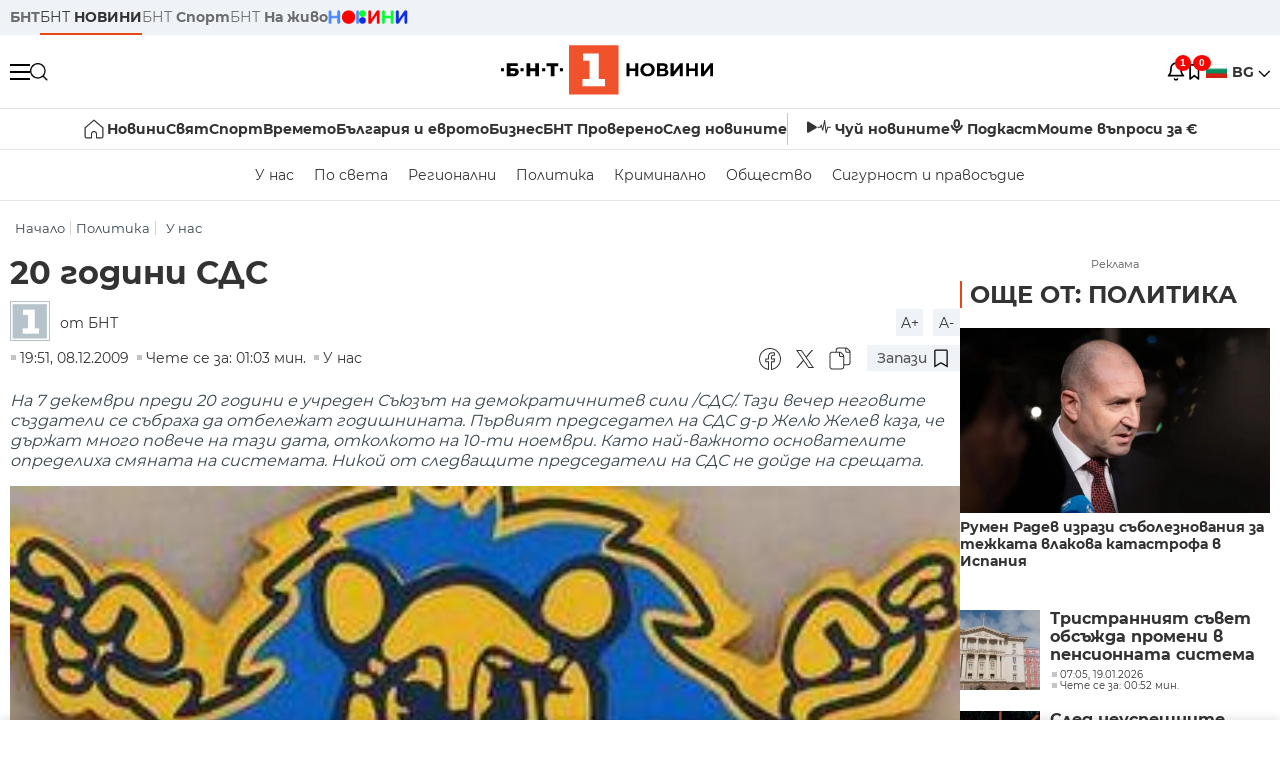

--- FILE ---
content_type: text/html; charset=UTF-8
request_url: https://bntnews.bg/bg/a/19217-20_godini_sds
body_size: 18775
content:
<!DOCTYPE html>
<html lang="bg">

    <meta charset="utf-8">
<meta http-equiv="X-UA-Compatible" content="IE=edge,chrome=1">

<title>20 години СДС - По света и у нас - БНТ Новини</title>
<meta content="На 7 декември преди 20 години е учреден Съюзът на демократичнитев сили /СДС/. Тази вечер неговите създатели се събраха да отбележат годишнината. Първи..." name="description">
<meta content="20 години СДС - По света и у нас - БНТ Новини" property="og:title">
<meta content="На 7 декември преди 20 години е учреден Съюзът на демократичнитев сили /СДС/. Тази вечер неговите създатели се събраха да отбележат годишнината. Първи..." property="og:description">
<meta property="fb:app_id" content="136396243365731">
    <meta content="https://nws2.bnt.bg/p/1/9/19217-175533-700x390.jpg" property="og:image">
    <meta property="og:image:width" content="840" />
    <meta property="og:image:height" content="454" />

    <link rel="canonical" href="https://bntnews.bg/bg/a/19217-20_godini_sds" />
    <meta content="https://bntnews.bg/bg/a/19217-20_godini_sds" property="og:url">

    <meta property="og:type" content="article" />
    <meta property="og:site_name" content="bntnews.bg" />
        <script type="application/ld+json">
    [{"@context":"https:\/\/schema.org","@type":"NewsArticle","headline":"20 \u0433\u043e\u0434\u0438\u043d\u0438 \u0421\u0414\u0421","description":"\u041d\u0430 7 \u0434\u0435\u043a\u0435\u043c\u0432\u0440\u0438 \u043f\u0440\u0435\u0434\u0438 20 \u0433\u043e\u0434\u0438\u043d\u0438 \u0435 \u0443\u0447\u0440\u0435\u0434\u0435\u043d \u0421\u044a\u044e\u0437\u044a\u0442 \u043d\u0430 \u0434\u0435\u043c\u043e\u043a\u0440\u0430\u0442\u0438\u0447\u043d\u0438\u0442\u0435\u0432 \u0441\u0438\u043b\u0438 \/\u0421\u0414\u0421\/. \u0422\u0430\u0437\u0438 \u0432\u0435\u0447\u0435\u0440 \u043d\u0435\u0433\u043e\u0432\u0438\u0442\u0435 \u0441\u044a\u0437\u0434\u0430\u0442\u0435\u043b\u0438 \u0441\u0435 \u0441\u044a\u0431\u0440\u0430\u0445\u0430 \u0434\u0430 \u043e\u0442\u0431\u0435\u043b\u0435\u0436\u0430\u0442 \u0433\u043e\u0434\u0438\u0448\u043d\u0438\u043d\u0430\u0442\u0430. \u041f\u044a\u0440\u0432\u0438...","mainEntityOfPage":{"@type":"WebPage","@id":"https:\/\/bntnews.bg"},"image":{"@type":"ImageObject","url":"https:\/\/nws2.bnt.bg\/p\/1\/9\/19217-175533-700x390.jpg","width":1000,"height":500},"datePublished":"2009-12-08T19:51:00+02:00","dateModified":"2009-12-08T19:51:00+02:00","author":{"@type":"Person","name":"\u0411\u041d\u0422","url":"https:\/\/bntnews.bg"},"publisher":{"@type":"Organization","name":"\u041f\u043e \u0441\u0432\u0435\u0442\u0430 \u0438 \u0443 \u043d\u0430\u0441 - \u0411\u041d\u0422 \u041d\u043e\u0432\u0438\u043d\u0438","logo":{"@type":"ImageObject","url":"https:\/\/bntnews.bg\/box\/img\/BNT_black.svg","width":597,"height":218},"sameAs":["https:\/\/www.facebook.com\/novinite.bnt\/","https:\/\/twitter.com\/bnt_bg","https:\/\/www.instagram.com\/bnt_news\/"]},"isAccessibleForFree":true},{"@context":"https:\/\/schema.org","@type":"BreadcrumbList","itemListElement":[{"@type":"ListItem","position":1,"name":"\u041d\u0430\u0447\u0430\u043b\u043e","item":"https:\/\/bntnews.bg"},{"@type":"ListItem","position":2,"name":"\u041f\u043e\u043b\u0438\u0442\u0438\u043a\u0430","item":"https:\/\/bntnews.bg\/bg\/c\/bgpolitika"},{"@type":"ListItem","position":3,"name":"\u0423 \u043d\u0430\u0441","item":"https:\/\/bntnews.bg\/bg\/c\/bulgaria"}]}]
</script>
    
    
<meta name="twitter:card" content="summary">
<meta name="twitter:site" content="bntnews.bg">
<meta name="twitter:title" content="20 години СДС - По света и у нас - БНТ Новини">
<meta name="twitter:description" content="На 7 декември преди 20 години е учреден Съюзът на демократичнитев сили /СДС/. Тази вечер неговите създатели се събраха да отбележат годишнината. Първи...">
    <meta name="twitter:image" content="https://nws2.bnt.bg/p/1/9/19217-175533-700x390.jpg">





<meta name="viewport" content="width=device-width, height=device-height, initial-scale=1.0, user-scalable=0, minimum-scale=1.0, maximum-scale=1.0">



    <script type="application/ld+json">
        {
            "@context": "https://schema.org",
            "@type": "WebSite",
            "name":"БНТ Новини",
            "url": "https://bntnews.bg"
        }
    </script>




<style type="text/css">

   @font-face{font-family:Montserrat;font-style:normal;font-display: swap; font-weight:300;src:url(/box/css/fonts/montserrat-v14-latin_cyrillic-ext_cyrillic-300.eot);src:local('Montserrat Light'),local('Montserrat-Light'),url(/box/css/fonts/montserrat-v14-latin_cyrillic-ext_cyrillic-300.eot?#iefix) format('embedded-opentype'),url(/box/css/fonts/montserrat-v14-latin_cyrillic-ext_cyrillic-300.woff2) format('woff2'),url(/box/css/fonts/montserrat-v14-latin_cyrillic-ext_cyrillic-300.woff) format('woff'),url(/box/css/fonts/montserrat-v14-latin_cyrillic-ext_cyrillic-300.ttf) format('truetype'),url(/box/css/fonts/montserrat-v14-latin_cyrillic-ext_cyrillic-300.svg#Montserrat) format('svg')}@font-face{font-family:Montserrat;font-display: swap; font-style:normal;font-weight:400;src:url(/box/css/fonts/montserrat-v14-latin_cyrillic-ext_cyrillic-regular.eot);src:local('Montserrat Regular'),local('Montserrat-Regular'),url(/box/css/fonts/montserrat-v14-latin_cyrillic-ext_cyrillic-regular.eot?#iefix) format('embedded-opentype'),url(/box/css/fonts/montserrat-v14-latin_cyrillic-ext_cyrillic-regular.woff2) format('woff2'),url(/box/css/fonts/montserrat-v14-latin_cyrillic-ext_cyrillic-regular.woff) format('woff'),url(/box/css/fonts/montserrat-v14-latin_cyrillic-ext_cyrillic-regular.ttf) format('truetype'),url(/box/css/fonts/montserrat-v14-latin_cyrillic-ext_cyrillic-regular.svg#Montserrat) format('svg')}@font-face{font-family:Montserrat;font-display: swap; font-style:normal;font-weight:500;src:url(/box/css/fonts/montserrat-v14-latin_cyrillic-ext_cyrillic-500.eot);src:local('Montserrat Medium'),local('Montserrat-Medium'),url(/box/css/fonts/montserrat-v14-latin_cyrillic-ext_cyrillic-500.eot?#iefix) format('embedded-opentype'),url(/box/css/fonts/montserrat-v14-latin_cyrillic-ext_cyrillic-500.woff2) format('woff2'),url(/box/css/fonts/montserrat-v14-latin_cyrillic-ext_cyrillic-500.woff) format('woff'),url(/box/css/fonts/montserrat-v14-latin_cyrillic-ext_cyrillic-500.ttf) format('truetype'),url(/box/css/fonts/montserrat-v14-latin_cyrillic-ext_cyrillic-500.svg#Montserrat) format('svg')}@font-face{font-family:Montserrat;font-display: swap; font-style:normal;font-weight:700;src:url(/box/css/fonts/montserrat-v14-latin_cyrillic-ext_cyrillic-700.eot);src:local('Montserrat Bold'),local('Montserrat-Bold'),url(/box/css/fonts/montserrat-v14-latin_cyrillic-ext_cyrillic-700.eot?#iefix) format('embedded-opentype'),url(/box/css/fonts/montserrat-v14-latin_cyrillic-ext_cyrillic-700.woff2) format('woff2'),url(/box/css/fonts/montserrat-v14-latin_cyrillic-ext_cyrillic-700.woff) format('woff'),url(/box/css/fonts/montserrat-v14-latin_cyrillic-ext_cyrillic-700.ttf) format('truetype'),url(/box/css/fonts/montserrat-v14-latin_cyrillic-ext_cyrillic-700.svg#Montserrat) format('svg')}

</style>

<link rel="stylesheet" type='text/css' href="/box2/css//normalize.css">
<link rel="stylesheet" type='text/css' href="/box2/css//flex.css?b=1538">
<link rel="stylesheet" type='text/css' href="/box2/css//app.css?b=1538">
<link rel="stylesheet" type='text/css' href="/box2/css//app-new.css?b=1538">
<link rel="stylesheet" type='text/css' href="/box2/css//mobile.css?b=1538">
<script src="/box2/js//jquery-3.6.1.min.js"></script>

<link rel="shortcut icon" href="/favicon.ico" type="image/x-icon">
<link rel="icon" href="/favicon.ico" type="image/x-icon">
<link rel="apple-touch-icon" sizes="57x57" href="/box/img//fav/apple-icon-57x57.png">
<link rel="apple-touch-icon" sizes="60x60" href="/box/img//fav/apple-icon-60x60.png">
<link rel="apple-touch-icon" sizes="72x72" href="/box/img//fav/apple-icon-72x72.png">
<link rel="apple-touch-icon" sizes="76x76" href="/box/img//fav/apple-icon-76x76.png">
<link rel="apple-touch-icon" sizes="114x114" href="/box/img//fav/apple-icon-114x114.png">
<link rel="apple-touch-icon" sizes="120x120" href="/box/img//fav/apple-icon-120x120.png">
<link rel="apple-touch-icon" sizes="144x144" href="/box/img//fav/apple-icon-144x144.png">
<link rel="apple-touch-icon" sizes="152x152" href="/box/img//fav/apple-icon-152x152.png">
<link rel="apple-touch-icon" sizes="180x180" href="/box/img//fav/apple-icon-180x180.png">
<link rel="icon" type="image/png" sizes="192x192"  href="/box/img//fav/android-icon-192x192.png">
<link rel="icon" type="image/png" sizes="32x32" href="/box/img//fav/favicon-32x32.png">
<link rel="icon" type="image/png" sizes="96x96" href="/box/img//fav/favicon-96x96.png">
<link rel="icon" type="image/png" sizes="16x16" href="/box/img//fav/favicon-16x16.png">
<link rel="manifest" href="/box/img//fav/manifest.json">
<meta name="msapplication-TileImage" content="/ms-icon-144x144.png">
<meta name="facebook-domain-verification" content="e5jyuibgow43w4jcikwb0j66f9w398" />

    <!-- Google Tag Manager  header-->
<script>(function(w,d,s,l,i){w[l]=w[l]||[];w[l].push({'gtm.start':
new Date().getTime(),event:'gtm.js'});var f=d.getElementsByTagName(s)[0],
j=d.createElement(s),dl=l!='dataLayer'?'&l='+l:'';j.async=true;j.src=
'https://www.googletagmanager.com/gtm.js?id='+i+dl;f.parentNode.insertBefore(j,f);
})(window,document,'script','dataLayer','GTM-T68FD57');</script>
<!-- End Google Tag Manager -->

               <script async src="https://securepubads.g.doubleclick.net/tag/js/gpt.js"></script>
     <script>
     
            window.googletag = window.googletag || {cmd: []};
            googletag.cmd.push(function() {

            googletag.defineSlot('/21827094253/News.BNT.bg/news_bnt_inside_page_btf', [[1, 1], [300, 600], [160, 600], [300, 250], [250, 250]], 'div-gpt-ad-1580289678346-0').addService(googletag.pubads());
            googletag.defineSlot('/21827094253/News.BNT.bg/native_ad_newsbnt', [1, 1], 'div-gpt-ad-1591698732258-0').addService(googletag.pubads());
            googletag.defineSlot('/21827094253/News.BNT.bg/news_bnt_page_richmedia', [1, 1], 'div-gpt-ad-1580294573024-0').addService(googletag.pubads());

            var lb = googletag.sizeMapping().
            addSize([1024, 0], [[1,1],[970, 250], [970, 66], [980, 120], [728, 90]]). //desktop
            addSize([320, 0], [[1,1],[360, 100],[320, 100]]).
            addSize([0, 0], [1, 1]). //other
            build();

            var rect = googletag.sizeMapping().
            addSize([1024, 0], [[1,1], [300,600],[300,250], [336,280], [250,250], [160,600]]). //desktop
            addSize([320, 0], [[1,1], [300,250], [336,280], [250,250]]).
            addSize([0, 0], [1, 1]). //other
            build();

            var gptAdSlots = [];

            gptAdSlots[0] = googletag.defineSlot('/21827094253/News.BNT.bg/news_bnt_inside_page_leaderboard_atf', [[1, 1], [970, 250], [750, 100], [980, 120], [960, 90], [728, 90], [980, 90], [320, 50],  [930, 180], [970, 90], [300, 50], [750, 200], [970, 66], [320, 100], [750, 300], [950, 90]], 'div-gpt-ad-1580289379931-0').
            defineSizeMapping(lb).
            setCollapseEmptyDiv(true).
            addService(googletag.pubads());
            googletag.enableServices();

            gptAdSlots[1] = googletag.defineSlot('/21827094253/News.BNT.bg/news_bnt_inside_page_atf', [[300, 600], [160, 600], [1, 1], [250, 250], [336, 280], [300, 250]], 'div-gpt-ad-1617786055977-0').
            defineSizeMapping(rect).
            setCollapseEmptyDiv(true).
            addService(googletag.pubads());
            googletag.enableServices();

            googletag.pubads().enableSingleRequest();
            googletag.pubads().setCentering(true);
            googletag.pubads().collapseEmptyDivs();
            googletag.pubads().setTargeting('page', 'insidepage');

              
            googletag.enableServices();

  });
     
     </script>
    
    
    <!-- Google tag (gtag.js) -->
    <script async src="https://www.googletagmanager.com/gtag/js?id=G-V1VRKR2BY0"></script>
    <script>
      window.dataLayer = window.dataLayer || [];
      function gtag(){dataLayer.push(arguments);}
      gtag('js', new Date());

      gtag('config', 'G-V1VRKR2BY0');
    </script>
    



    
    
    

<script src="/box2/js/favorites.js?p=1538"></script>
<script src="/box2/js/react.js?p=1538"></script>

    <body>

        <div class="dim"></div>
<header>
    <div class="header-top-nd">
        <div class="container clearfix">
            <div class="header-top-nd-wrap">
                <div class="top-links-scroll">
                    <div class="left-links">
                        <a class="bold" href="https://bnt.bg/" title="БНТ" >БНТ</a>
                        <a class="active" href="https://bntnews.bg/" title="БНТ НОВИНИ" >БНТ <span class="bold">НОВИНИ</span></a>
                        <a href="https://bntnews.bg/sport" title="БНТ Спорт" >БНТ <span class="bold">Спорт</span></a>
                        <a href="https://tv.bnt.bg/" title="БНТ На живо">БНТ <span class="bold">На живо</span></a>
                                                <a href="https://bntnews.bg/kids" class="no-before kids-banner-desktop " style="opacity:1;">
                            <img src="/box2/img/kids.png" style="margin-top:10px;height:14px;opacity:1;" alt="бнт деца">
                        </a>
                        <style>
                        .kids-banner-mobile {
                          display: none;
                        }
                        @media screen and (max-width: 640px) {
                             .kids-banner-desktop {
                               display: none;
                             }
                             .kids-banner-mobile {
                               display: block;
                             }
                        }
                        </style>
                                                                                            </div>
                </div>
                <div class="right-links">
                                        <div class="langeauge-wrap-nd pointer for-mobile">
                                                    <img src="/box2/img/bg.png" class="bg-lng-icon" style="width:21px;float:left;margin-right:5px;">
                            <a href="javascript:void(0);" class="bold">BG <img class="bg-lng-icon" src="/box2/img/down.png"></a>
                        
                        <ul class="language">
                                                        <li style="height:50px;line-height:50px;">
                                <img src="/box2/img/en.jpg" style="width:21px;float:left;margin-top:18px;margin-right:5px;">
                                <a href="https://bntnews.bg/en">ENG</a>
                            </li>
                            
                            
                            <li style="height:50px;line-height:50px;">
                                <img src="/box2/img/tr.png" style="width:21px;float:left;margin-top:18px;margin-right:5px;">
                                <a href="https://bnt.bg/tr" target="_blank">TR</a>
                            </li>
                        </ul>
                    </div>
                </div>
            </div>
        </div>
    </div><!-- End header top -->

    <div class="header-middle-nd">
        <div class="container d-flex justify-content-between">
            <div class="middle-content-nd">
                <div class="left-part-nd">
                    <div class="menu-nd">
                        <button class="hamburger-btn menu-icon-nd" id="hamburger">
                          <span class="line"></span>
                          <span class="line"></span>
                          <span class="line"></span>
                        </button>
                    </div>
                    <button id="search-button" class="search left pointer"><img src="/box2/img/new-search-btn.png" width="18" height="18" alt=""></button>
                    <div class="search-clone none">&nbsp;</div>
                </div>
                <div class="middle-part-nd">
                    <a href="https://bntnews.bg/" class="logo-nd">
                        <img src="/box2/img/logo-bnt-new.svg">
                    </a>
                </div>
                <div class="right-part-nd">
                    <a class="bell" id="bell-noty" href="javascript:void(0);">
                        <div class="notification-container">
                            <!-- Bell Icon SVG -->
                            <svg class="bell-icon" xmlns="http://www.w3.org/2000/svg" viewBox="0 0 24 24" fill="none" stroke="#000000" stroke-width="2" stroke-linecap="round" stroke-linejoin="round">
                                <path d="M18 8A6 6 0 0 0 6 8c0 7-3 9-3 9h18s-3-2-3-9"></path>
                                <path d="M13.73 21a2 2 0 0 1-3.46 0"></path>
                            </svg>

                            <!-- X Icon SVG (thin) -->
                            <svg class="x-icon" xmlns="http://www.w3.org/2000/svg" viewBox="0 0 24 24" fill="none" stroke="#000000" stroke-width="1" stroke-linecap="round" stroke-linejoin="round">
                                <line x1="19" y1="5" x2="5" y2="19"></line>
                                <line x1="5" y1="5" x2="19" y2="19"></line>
                            </svg>

                            <!-- Notification Badge with Count -->
                            <div class="notification-badge">1</div>
                        </div>
                    </a>



                    <a class="marks" id="bookmark-noty" href="javascript:void(0);">
                        <div id="fv-bookmark-noty" class="bookmark-container">
                            <!-- Bookmark Icon SVG -->
                            <svg class="bookmark-icon" xmlns="http://www.w3.org/2000/svg" viewBox="0 0 24 24" fill="none" stroke="#000000" stroke-width="2" stroke-linecap="round" stroke-linejoin="round">
                                <path d="M5 4 V21 L10 17 L15 21 V4 Z"></path>
                            </svg>

                            <!-- X Icon SVG (thin) -->
                            <svg class="x-icon" xmlns="http://www.w3.org/2000/svg" viewBox="0 0 24 24" fill="none" stroke="#000000" stroke-width="1" stroke-linecap="round" stroke-linejoin="round">
                                <line x1="19" y1="5" x2="5" y2="19"></line>
                                <line x1="5" y1="5" x2="19" y2="19"></line>
                            </svg>

                            <!-- Optional: Notification Badge with Count -->
                            <div class="notification-badge fv-notification-badge"></div>
                        </div>
                    </a>

                                        <div class="langeauge-wrap-nd pointer for-desktop">
                                                    <img src="/box2/img/bg.png" style="width:21px;float:left;margin-right:5px;">
                            <a href="javascript:void(0);" class="bold">BG <img src="/box2/img/down.png"></a>
                        
                        <ul class="language">
                                                        <li style="height:50px;line-height:50px;">
                                <img src="/box2/img/en.jpg" style="width:21px;float:left;margin-top:18px;margin-right:5px;">
                                <a href="https://bntnews.bg/en">ENG</a>
                            </li>
                            
                            
                            <li style="height:50px;line-height:50px;">
                                <img src="/box2/img/tr.png" style="width:21px;float:left;margin-top:18px;margin-right:5px;">
                                <a href="https://bnt.bg/tr" target="_blank">TR</a>
                            </li>
                        </ul>
                    </div>
                </div>

            </div><!-- End container -->

        </div>

        
    </div><!-- End header middle -->

    <div class="header-bottom-nd">
    <div class="container clearfix">
      <div class="scroll-mobile">
          <div class="top-nav-nd">
                            
                                          <a href="https://bntnews.bg" title="Начало" class="nav-link-nd flex justify-center align-center" style="display:flex;">
                            <img src="/box2/img/home.svg" style="margin-right:3px;" width="20" alt="Начало">
                        </a>
                  
                                
                                        <a href="https://bntnews.bg" title="Новини" class="nav-link-nd">Новини</a>
                  
                                
                                        <a href="https://bntnews.bg/bg/c/po-sveta" title="Свят" class="nav-link-nd">Свят</a>
                  
                                
                                        <a href="https://bntnews.bg/sport" title="Спорт" class="nav-link-nd">Спорт</a>
                  
                                        <a href="https://bntnews.bg/kids" title="Спорт" class="nav-link-nd kids-banner-mobile ">
                          <img src="/box2/img/kids.png" style="margin-top:10px;height:12px;opacity:1;" alt="бнт деца">
                      </a>
                                
                                        <a href="https://bntnews.bg/vremeto-141cat.html" title="Времето" class="nav-link-nd">Времето</a>
                  
                                
                                        <a href="https://bntnews.bg/balgariya-i-evroto-450cat.html" title="България и еврото" class="nav-link-nd">България и еврото</a>
                  
                                
                                        <a href="https://bntnews.bg/ikonomika-435cat.html" title="Бизнес" class="nav-link-nd">Бизнес</a>
                  
                                
                                        <a href="https://bntnews.bg/provereno" title="БНТ Проверено" class="nav-link-nd">БНТ Проверено</a>
                  
                                
                                        <a href="https://bntnews.bg/bg/c/sled-novinite" title="След новините" class="nav-link-nd">След новините</a>
                  
                                
                                <a href="https://bntnews.bg/listen" class="nav-link-nd listen"><img src="/box2/img/listen.svg">Чуй новините</a>
              
              <a href="https://www.youtube.com/@BNT1/podcasts" target="_blank" class="nav-link-nd podkast"><img src="/box2/img/podcast.svg">Подкаст</a>

              <a href="https://bntnews.bg/me/euro" class="nav-link-nd podkast">Моите въпроси за €</a>
          </div>
      </div>
    </div>
</div><!-- End header bottom -->
<div class="header-nav-nd" style="">
    <div class="container clearfix">
        <div class="scroll-mobile">
          <div class="bottom-nav-nd">
                                                                                <a href="https://bntnews.bg/bg/c/bulgaria" title="У нас" class="bott-nav-nd">У нас</a>
                                                                                        <a href="https://bntnews.bg/bg/c/po-sveta" title="По света" class="bott-nav-nd">По света</a>
                                                                                        <a href="https://bntnews.bg/bg/z" title="Регионални" class="bott-nav-nd">Регионални</a>
                                                                                        <a href="https://bntnews.bg/bg/c/bgpolitika" title="Политика" class="bott-nav-nd">Политика</a>
                                                                                        <a href="https://bntnews.bg/kriminalno-121cat.html" title="Криминално" class="bott-nav-nd">Криминално</a>
                                                                                        <a href="https://bntnews.bg/bg/c/obshtestvo-15" title="Общество" class="bott-nav-nd">Общество</a>
                                                                                        <a href="https://bntnews.bg/bg/c/bgsigurnost" title="Сигурност и правосъдие" class="bott-nav-nd">Сигурност и правосъдие</a>
                                                                </div>
        </div>
    </div>
</div>


    <div class="mobile-nav">
    <div class="main-nav">

        <div class="left flex items-center w100">
            <div class="search-wrap flex-1 left">
                <form action="https://bntnews.bg/search" method="get">
                   <input id="search_input" type="text" name="q" />
                   <button type="submit"><img src="/box2/img/search_w.svg" width="16" alt=""></button>
                </form>
            </div>

        </div>

        <div class="nav-links-holder">
            <a href="https://bntnews.bg/" title="начало"><img src="/box2/img/home.svg" style="margin-right:10px;" width="20" alt=""> начало</a>
                                                                                                                            <a href="https://bntnews.bg" title="Новини" class="nav-link-nd">Новини</a>
                                                                                                                                <a href="https://bntnews.bg/bg/c/po-sveta" title="Свят" class="nav-link-nd">Свят</a>
                                                                                                                                <a href="https://bntnews.bg/sport" title="Спорт" class="nav-link-nd">Спорт</a>
                                                                <a href="https://bntnews.bg/kids" title="Спорт" class="nav-link-nd ">
                            <img src="/box2/img/kids.png" style="margin-top:10px;height:12px;opacity:1;" alt="бнт деца">
                        </a>
                                                                                                            <a href="https://bntnews.bg/vremeto-141cat.html" title="Времето" class="nav-link-nd">Времето</a>
                                                                                                                                <a href="https://bntnews.bg/balgariya-i-evroto-450cat.html" title="България и еврото" class="nav-link-nd">България и еврото</a>
                                                                                                                                <a href="https://bntnews.bg/ikonomika-435cat.html" title="Бизнес" class="nav-link-nd">Бизнес</a>
                                                                                                                                <a href="https://bntnews.bg/provereno" title="БНТ Проверено" class="nav-link-nd">БНТ Проверено</a>
                                                                                                                                <a href="https://bntnews.bg/bg/c/sled-novinite" title="След новините" class="nav-link-nd">След новините</a>
                                                                                                                    <a href="https://bntnews.bg/bg/c/bulgaria" title="У нас" class="nav-link-nd">У нас</a>
                                                                <a href="https://bntnews.bg/bg/c/po-sveta" title="По света" class="nav-link-nd">По света</a>
                                                                <a href="https://bntnews.bg/bg/z" title="Регионални" class="nav-link-nd">Регионални</a>
                                                                <a href="https://bntnews.bg/bg/c/bgpolitika" title="Политика" class="nav-link-nd">Политика</a>
                                                                <a href="https://bntnews.bg/kriminalno-121cat.html" title="Криминално" class="nav-link-nd">Криминално</a>
                                                                <a href="https://bntnews.bg/bg/c/obshtestvo-15" title="Общество" class="nav-link-nd">Общество</a>
                                                                <a href="https://bntnews.bg/bg/c/bgsigurnost" title="Сигурност и правосъдие" class="nav-link-nd">Сигурност и правосъдие</a>
                                        <a href="https://bntnews.bg/listen" class="" title="Чуй новините"><img src="/box2/img/listen.svg" style="margin-right:10px;" width="24" alt=""> Чуй новините</a>
            <a href="https://www.youtube.com/@BNT1/podcasts" target="_blank" title="Подкаст"><img src="/box2/img/podcast.svg" style="margin-right:10px;" width="18" alt=""> Подкаст</a>
        </div><!-- End nav links holder -->

    </div><!-- End main nav -->

    
</div><!-- End mobile nav -->


    <div class="noty-nav">
        <div class="flex" style="margin-bottom:30px;">
            <h2 class="section-title flex-1 left w100" style="width:auto;">
                <span>
                    ИЗВЕСТИЯ
                </span>
            </h2>

            <a href="https://bntnews.bg/personal" class="more-button flex flex-1 items-center justify-center" style="background: #f0532c;padding-left:0px;min-width: 130px;margin-bottom:0px;max-width: 180px;text-transform: uppercase;height: 30px;line-height: 30px;">
                <span style="max-width:15px;margin-top:10px;margin-right:10px;">
                    <!-- Bell Icon SVG -->
                    <svg class="bell-icon-small" xmlns="http://www.w3.org/2000/svg" viewBox="0 0 24 24" fill="none" stroke="#ffffff" stroke-width="2" stroke-linecap="round" stroke-linejoin="round">
                        <path d="M18 8A6 6 0 0 0 6 8c0 7-3 9-3 9h18s-3-2-3-9"></path>
                        <path d="M13.73 21a2 2 0 0 1-3.46 0"></path>
                    </svg>

                </span>
                <span>
                    Моите новини
                </span>
            </a>
                    </div>

        <div class="news-boxes">
                            <div class="news-box-nd">
                    <a href="https://bntnews.bg/news/vlakova-katastrofa-v-ispaniya-zaginali-sa-pone-21-dushi-ranenite-sa-okolo-100-1374729news.html" class="img-nd"><img src="https://bntnews.bg/f/news/b/1374/44d4e782a6b82dc7efdcc38bf654cbfc.webp"></a>
                    <div class="txt-nd">
                        <a href="https://bntnews.bg/news/vlakova-katastrofa-v-ispaniya-zaginali-sa-pone-21-dushi-ranenite-sa-okolo-100-1374729news.html" class="title-nd">Влакова катастрофа в Испания: Загинали са поне 21 души,...</a>
                        <div class="stats-wrap">
                            <div style="" class="news-stat  left w100 stats-wrap " >
        <time class="news-time stats" >
        08:40, 19.01.2026
            </time>
    
    
            <div class="read-time stats" >
            Чете се за: 00:52 мин.
        </div>
    
                </div>
                        </div>
                    </div>
                </div>
                    </div><!-- End news boxes holder -->
    </div><!-- End noty nav -->

    <div id="fv-favorites-modal" class="bookmark-nav">
        <h2 class="section-title left w100" style="margin-bottom:30px;">
            <span>
                ЗАПАЗЕНИ
            </span>
        </h2>
        <div class="news-boxes fv-favorites-modal-body">

        </div><!-- End news boxes holder -->
    </div><!-- End noty nav -->


</header>
<!-- End Header -->

<script type="text/javascript">
$(document).ready(function() {
  var headerMiddle = $('.header-middle-nd');
  var headerMiddleHeight = headerMiddle.outerHeight();
  var headerMiddleOffset = headerMiddle.offset().top;
  if($('.non-sticky-back-button')[0]) {
      var backOffset = $('.non-sticky-back-button').offset().top;
  }
  else {
      var backOffset = 0;
  }
  var isSticky = false;
  var isStickyBack = false;
  var spacer = $('<div class="header-spacer"></div>').height(headerMiddleHeight);
  var mobileNav = $('.mobile-nav');
  var notyNav = $('.noty-nav');
  var bookmarkNav = $('.bookmark-nav');

  function adjustMobileNav() {
    // Use getBoundingClientRect for most accurate position calculation
    var headerRect = headerMiddle[0].getBoundingClientRect();
    var headerBottom = Math.ceil(headerRect.bottom);

    mobileNav.css({
      'top': headerBottom + 'px',
      'height': 'calc(100vh - ' + headerBottom + 'px)'
    });

    notyNav.css({
      'top': headerBottom + 'px',
      'height': 'calc(100vh - ' + headerBottom + 'px)'
    });

    bookmarkNav.css({
      'top': headerBottom + 'px',
      'height': 'calc(100vh - ' + headerBottom + 'px)'
    });
  }

  function handleScroll() {
    var scrollPosition = $(window).scrollTop();

    if (scrollPosition > backOffset && !isStickyBack && $('.non-sticky-back-button')[0]) {
        $(".sticky-back-button").show();
        isStickyBack = true;
    }
    else if (scrollPosition <= backOffset && isStickyBack && $('.non-sticky-back-button')[0]) {
        $(".sticky-back-button").hide();
        isStickyBack = false;
    }

    if (scrollPosition > (headerMiddleOffset + 50) && !isSticky) {
      headerMiddle.after(spacer);

      headerMiddle.css({
        'position': 'fixed',
        'top': '0',
        'left': '0',
        'right': '0',
        'z-index': '1000',
        'box-shadow': '0 2px 5px rgba(0,0,0,0.1)'
      }).addClass('sticky-header');

      $('.logo-nd img').css('max-height', '29px');

      adjustMobileNav();
      isSticky = true;
    }
    else if (scrollPosition <= headerMiddleOffset && isSticky) {
      $('.header-spacer').remove();

      headerMiddle.css({
        'position': '',
        'top': '',
        'left': '',
        'right': '',
        'z-index': '',
        'box-shadow': ''
      }).removeClass('sticky-header');

      $('.logo-nd img').css('max-height', '');

      adjustMobileNav();
      isSticky = false;
    }
  }

  var ticking = false;
  $(window).on('scroll', function() {
    if (!ticking) {
      window.requestAnimationFrame(function() {
        handleScroll();
        ticking = false;
      });
      ticking = true;
    }
  });

  var resizeTimer;
  $(window).on('resize', function() {
    clearTimeout(resizeTimer);
    resizeTimer = setTimeout(function() {
      headerMiddleHeight = headerMiddle.outerHeight();
      headerMiddleOffset = isSticky ? spacer.offset().top : headerMiddle.offset().top;
      spacer.height(headerMiddleHeight);
      adjustMobileNav();
    }, 250);
  });

  handleScroll();
  adjustMobileNav();
});
</script>
<style>
.header-middle-nd {
  transition: box-shadow 0.3s ease;
  width: 100%;
  background: #fff;
}
.sticky-header {
  transition: box-shadow 0.3s ease;
}
.header-spacer {
  display: block;
}
</style>

        
        
        
        
        
<main>
    <div class="container clearfix">
        
        <div class="scroll-mobile-path">
            <div class="left w100 crums">
    <div class="scroll-mobile">
        <div class="breadcrumbs left w100" >
            <ul>
                <li><a href="https://bntnews.bg/">Начало</a></li>
                                                            <li ><a href="https://bntnews.bg/bg/c/bgpolitika">Политика</a></li>
                                            <li class="active"><a href="https://bntnews.bg/bg/c/bulgaria">У нас</a></li>
                                                </ul>

        </div>
    </div><!-- breadcrumbs -->
</div>
        </div>  

        <div class="all-news-wrap view-news">
            <div class="top-news-wrap d-flex view-page">
                <div class="left-column">
                    <h1 class="big-view-title" >20 години СДС</h1>
                    

                    
                    
                    <div class="info-news-wrap image-wrap bottom-info-container">
    <div class="front-position">
        <a href="https://bntnews.bg/" title="">
                        <img src="/box/img/avtor_icon.png" fetchpriority="high" alt="bnt avatar logo" />
                    </a>


                <span class="left author">от БНТ </span>
                    </div>
    <div class="end-soc-position">
        <div class="right-zoom-wrap">
            <a href="#" class="zoom-in">A+</a>
            <a href="#" class="zoom-out">A-</a>
        </div>
    </div>
</div>
<script src="/box2/js/font.js?p=1538" charset="utf-8"></script>

                    <div class="under-title-info items-center">
                        <div style="width:auto;" class="news-stat  left w100 stats-wrap flex-1" >
        <time class="news-time stats" >
        19:51, 08.12.2009
            </time>
    
    
            <div class="read-time stats" >
            Чете се за: 01:03 мин.
        </div>
    
                        <a title="У нас" href="https://bntnews.bg/bg/c/bulgaria" class="shared red stats">У нас</a>
            </div>
                                                <div class="share-bttns" style="margin-right:10px;">
                                                        <div class="share-icons">
                                <div class="soc left a2a_kit left a2a_kit_size_32 a2a_default_style">
                                    <a class="a2a_button_facebook custom-share-btn share-icon-fb"
                                       data-a2a-url="https://bntnews.bg/bg/a/19217-20_godini_sds"
                                       data-a2a-title="20 години СДС">
                                    </a>
                                    <a class="a2a_button_twitter custom-share-btn share-icon-x"
                                       data-a2a-url="https://bntnews.bg/bg/a/19217-20_godini_sds"
                                       data-a2a-title="20 години СДС">
                                    </a>
                                    <a href="javascript:void(0);" class="copy-btn share-icon-c" data-clipboard-text="https://bntnews.bg/bg/a/19217-20_godini_sds">
                                       <span>Копирано в клипборда</span>
                                    </a>
                                </div>
                            </div>
                        </div>
                                                <div class="end-soc-position" style="background: #EFF3F8;padding-left:10px;padding-right:10px;">
                            <a href="javascript:void(0);" class="save fv-save bookmark-icon-save fv-empty flex items-center justify-center" data-id="19217" style="font-weight: 600;">
                              <span>Запази</span>
                              <svg xmlns="http://www.w3.org/2000/svg" viewBox="0 0 50 70">
                                  <path class="bookmark-fill" d="M10,5 L40,5 Q42,5 42,7 L42,50 L25,40 L8,50 L8,7 Q8,5 10,5 Z" stroke="black" stroke-width="3.5"/>
                                </svg>
                            </a>

                        </div>
                    </div>

                                        <div class="left w100 is-sub-txt" style="margin-bottom:5px;margin-top:20px;">
                        <p style="line-height: 20px;font-style:italic;">
                            На 7 декември преди 20 години е учреден Съюзът на демократичнитев сили /СДС/. Тази вечер неговите създатели се събраха да отбележат годишнината. Първият председател на СДС д-р Желю Желев каза, че държат много повече на тази дата, отколкото на 10-ти ноември. Като най-важното основателите определиха смяната на системата. Никой от следващите председатели на СДС не дойде на срещата.
                        </p>
                    </div>
                    
                    
                    <div class="top-news d-flex">
                                                <div class="img-wrap mobile-16-9-container image-container-desktop">
                                                        <img src="https://nws2.bnt.bg/p/1/9/19217-175533-810x0.jpg" class="w100"  fetchpriority="high" alt="години сдс" />
                                                    </div>
                                            </div>

                    <div class="left w100 flex signature-image">
                        <div class="flex-1">
                                                                                                                                                                            </div>
                                            </div>


                                                                
                    
                    
                    <div class="text-images-container txt-news">
                        <div class="text-container is-gall">
                            На 7 декември преди 20 години е учреден Съюзът на демократичнитев сили /СДС/. Тази вечер неговите създатели се събраха да отбележат годишнината. Първият председател на СДС д-р Желю Желев каза, че държат много повече на тази дата, отколкото на 10-ти ноември. Като най-важното основателите определиха смяната на системата. Никой от следващите председатели на СДС не дойде на срещата.<br /><br />Желю Желев, президент на република България (1990-1997):<br />- Всичко е казано. Ние по начало сме били открита, демократична организация и нищо секретно нямаше, конспирация не е имало. Категорично всичко бе осъществено и прехода към пазарна икономика и цялата европейска и евроатлантическа интеграция също. Това беше наша програма. <br /><br />Репортер:<br />- Виждате ли сега една по-добра България?<br /><br />Желю Желев, президент на република България (1990-1997):<br /> - В много отношения е по-добра, но има много да се желае. Например, че една голяма част от народа са бедни хора е много подтискащо и много неприятно.<br /><br />Репортер:<br /> - Вие също сте един от основателите на СДС?<br /><br />Соломон Паси:<br />-Да и съм горд с това. Трябва да си дадем ясна сметка, каквото и да си приказваме, че тези 20 години бяха успешни. Изпълнихме основните си приоритети - членство в НАТО и ЕС. Но това не е достатъчно, оттук нататък трябва да хвърлим мостове за следващите 20 години.<br /><br />Димитър Луджев:<br /> - Проблемът не е в това,  че посоката е била неправилна тогава, а това, че не завършихме реформите, които трябваше да бъдат завършени много отдавна. <br /><br />Репортер:<br />- И това отчитате като грешка?<br /><br />Димитър Луджев:<br />-Като грешка - това е дефектът на цялата ни нова политическа система. <br /><br />Александър Каракачанов:<br />- Онова СДС беше една антитоталитарна коалиция от леви и десни партии, които тръгнаха заедно, за да поведат държавата към демокрация, да махнат тоталитарната власт. Така че ние направихме нещо истински романтично, истински благородно и както виждате нито един от нас не е обогатил от това.


                            


                            

                        </div>


                    </div>

                    <div class="bottom-share-wrap">
                        <div class="share-bttns">
                        <span style="font-weight: 600;">Сподели</span>
                            <div class="share-icons">
                                <div class="soc left a2a_kit left a2a_kit_size_32 a2a_default_style">
                                    <a class="a2a_button_facebook custom-share-btn share-icon-fb"
                                       data-a2a-url="https://bntnews.bg/bg/a/19217-20_godini_sds"
                                       data-a2a-title="20 години СДС">
                                    </a>

                                    
                                    <a class="a2a_button_twitter custom-share-btn share-icon-x"
                                       data-a2a-url="https://bntnews.bg/bg/a/19217-20_godini_sds"
                                       data-a2a-title="20 години СДС">
                                    </a>
                                    <a href="javascript:void(0);" class="copy-btn share-icon-c" data-clipboard-text="https://bntnews.bg/bg/a/19217-20_godini_sds">
                                       <span>Копирано в клипборда</span>
                                    </a>
                                </div>
                            </div>
                        </div>
                    </div>


                                        <div class="hash-tag-wrap"></div>
                    
                    <script>
                    var a2a_config = a2a_config || {};
                    a2a_config.onclick = 1;
                    a2a_config.locale = "bg";
                    </script>
                    <script type="text/javascript">
                    function loadScript() {
                        setTimeout(function(){
                            const script = document.createElement('script');
                            script.src = "/box/js/socials.js"; // Replace "/box/js/" with the actual path to the file
                            script.async = true;
                            document.body.appendChild(script);

                            var clipboard = new ClipboardJS('.copy-btn');

                            clipboard.on('success', function(e) {
                                $(".copy-btn span").fadeIn(300);
                                e.clearSelection();
                                setTimeout(function(){ $(".copy-btn span").fadeOut(300); }, 2000);
                            });
                        },50)
                    }
                    window.addEventListener('load', loadScript);
                    </script>


                    <div class="left w100" style="margin-top:20px;">
                                            </div>


                    
                    <h2 class="section-title mt30">ТОП 24</h2>
<div class="more-top-news d-flex w100 choise">
       <div class="news-box-regular">
      <a class="img-wrap left w100 relative for-desktop" href="https://bntnews.bg/news/kakva-shte-e-kolekcionerskata-stoinost-na-levovete-1374662news.html" title="Каква ще е колекционерската стойност на левовете?">
                          <img class="img w100" src="https://bntnews.bg/f/news/b/1374/7936831759b8384d88b4c0cc1cee9e3f.webp" alt="Каква ще е колекционерската стойност на левовете?">
                                     <span class="white-sticker d-flex justify-content-center">
                   <img src="/box2/img/playred.svg" width="14" alt="">
               </span>
                 </a>
      <div class="number for-mobile">1</div>
      <div class="inner-holder">
          <a class="medium-title" href="https://bntnews.bg/news/kakva-shte-e-kolekcionerskata-stoinost-na-levovete-1374662news.html" title="Каква ще е колекционерската стойност на левовете?">
                              Каква ще е колекционерската стойност на левовете?
                        </a>
      </div>
   </div><!-- End news box -->
          <div class="news-box-regular">
      <a class="img-wrap left w100 relative for-desktop" href="https://bntnews.bg/news/studat-nastapva-oshte-–-zhalt-kod-za-niski-temperaturi-i-v-ponedelnik-1374643news.html" title="Студът настъпва още &ndash; жълт код за ниски температури и в понеделник">
                          <img class="img w100" src="https://bntnews.bg/f/news/b/1374/3ede6e7c26dfd4aa88b42757bf7c0cc7.JPG" alt="Студът настъпва още &ndash; жълт код за ниски температури и в понеделник">
                                     <span class="white-sticker d-flex justify-content-center">
                   <img src="/box2/img/playred.svg" width="14" alt="">
               </span>
                 </a>
      <div class="number for-mobile">2</div>
      <div class="inner-holder">
          <a class="medium-title" href="https://bntnews.bg/news/studat-nastapva-oshte-–-zhalt-kod-za-niski-temperaturi-i-v-ponedelnik-1374643news.html" title="Студът настъпва още &ndash; жълт код за ниски температури и в понеделник">
                              Студът настъпва още &ndash; жълт код за ниски температури и в...
                        </a>
      </div>
   </div><!-- End news box -->
          <div class="news-box-regular">
      <a class="img-wrap left w100 relative for-desktop" href="https://bntnews.bg/news/protesti-s-iskane-za-spravedlivost-za-ubiystvoto-na-peio-peev-1374700news.html" title="Протести с искане за справедливост за убийството на Пейо Пеев">
                          <img class="img w100" src="https://bntnews.bg/f/news/b/1374/a660e8ca867ddbfb9f1aaa9cfe28474e.webp" alt="Протести с искане за справедливост за убийството на Пейо Пеев">
                                     <span class="white-sticker d-flex justify-content-center">
                   <img src="/box2/img/playred.svg" width="14" alt="">
               </span>
                 </a>
      <div class="number for-mobile">3</div>
      <div class="inner-holder">
          <a class="medium-title" href="https://bntnews.bg/news/protesti-s-iskane-za-spravedlivost-za-ubiystvoto-na-peio-peev-1374700news.html" title="Протести с искане за справедливост за убийството на Пейо Пеев">
                              Протести с искане за справедливост за убийството на Пейо Пеев
                        </a>
      </div>
   </div><!-- End news box -->
          <div class="news-box-regular">
      <a class="img-wrap left w100 relative for-desktop" href="https://bntnews.bg/news/nova-studena-valna-obhvana-balgariya-–-dokoga-shte-prodalzhat-ledenite-dni-1374637news.html" title="Нова студена вълна обхвана България &ndash; докога ще продължат ледените дни?">
                          <img class="img w100" src="https://bntnews.bg/f/news/b/1374/f1d1e5f78d65f89d6941692809fba6dd.JPG" alt="Нова студена вълна обхвана България &ndash; докога ще продължат ледените дни?">
                                     <span class="white-sticker d-flex justify-content-center">
                   <img src="/box2/img/playred.svg" width="14" alt="">
               </span>
                 </a>
      <div class="number for-mobile">4</div>
      <div class="inner-holder">
          <a class="medium-title" href="https://bntnews.bg/news/nova-studena-valna-obhvana-balgariya-–-dokoga-shte-prodalzhat-ledenite-dni-1374637news.html" title="Нова студена вълна обхвана България &ndash; докога ще продължат ледените дни?">
                              Нова студена вълна обхвана България &ndash; докога ще продължат...
                        </a>
      </div>
   </div><!-- End news box -->
          <div class="news-box-regular">
      <a class="img-wrap left w100 relative for-desktop" href="https://bntnews.bg/news/tervel-zamfirov-s-istoricheski-triumf-v-bansko-treto-myasto-za-radoslav-yankov-1374652news.html" title="Тервел Замфиров с исторически триумф в Банско, трето място за Радослав Янков">
                          <img class="img w100" src="https://bntnews.bg/f/news/b/1374/4a64b3c4fd1f76ae02a3d6e5e8d85488.webp" alt="Тервел Замфиров с исторически триумф в Банско, трето място за Радослав Янков">
                                     <span class="white-sticker d-flex justify-content-center">
                   <img src="/box2/img/playred.svg" width="14" alt="">
               </span>
                 </a>
      <div class="number for-mobile">5</div>
      <div class="inner-holder">
          <a class="medium-title" href="https://bntnews.bg/news/tervel-zamfirov-s-istoricheski-triumf-v-bansko-treto-myasto-za-radoslav-yankov-1374652news.html" title="Тервел Замфиров с исторически триумф в Банско, трето място за Радослав Янков">
                              Тервел Замфиров с исторически триумф в Банско, трето място за...
                        </a>
      </div>
   </div><!-- End news box -->
          <div class="news-box-regular">
      <a class="img-wrap left w100 relative for-desktop" href="https://bntnews.bg/news/sriv-v-sistemata-na-mvr-sprya-izdavaneto-na-zastrahovkata-grazhdanska-otgovornost-1374656news.html" title="Срив в системата на МВР спря издаването на застраховката &quot;Гражданска отговорност&quot;">
                          <img class="img w100" src="https://bntnews.bg/f/news/b/1374/49eac1c02e45a8deba970c60aa60e3f6.webp" alt="Срив в системата на МВР спря издаването на застраховката &quot;Гражданска отговорност&quot;">
                            </a>
      <div class="number for-mobile">6</div>
      <div class="inner-holder">
          <a class="medium-title" href="https://bntnews.bg/news/sriv-v-sistemata-na-mvr-sprya-izdavaneto-na-zastrahovkata-grazhdanska-otgovornost-1374656news.html" title="Срив в системата на МВР спря издаването на застраховката &quot;Гражданска отговорност&quot;">
                              Срив в системата на МВР спря издаването на застраховката...
                        </a>
      </div>
   </div><!-- End news box -->
            </div>


                    <div class="left w100 banner-between">
                        <div class="left w100">
    <div class="left w100 center">
        <a href="https://bnt.bg/reklama-91pages.html" target="_blank" class="advert advert-right-col-top-text center">Реклама</a>
    </div>
    <div class="clear"></div>

    <!-- news_bnt_inside_page_leaderboard_atf -->
    <div id='div-gpt-ad-1580289379931-0'>
        <script>
            googletag.cmd.push(function() { googletag.display('div-gpt-ad-1580289379931-0'); });
        </script>
    </div>
</div>
                    </div>

                    <h2 class="section-title mt30">Най-четени</h2>
<div class="more-top-news d-flex w100 choise">
       <div class="news-box-regular">
      <a class="img-wrap left w100 relative for-desktop" href="https://bntnews.bg/news/sled-dni-borba-za-zhivot-pochina-pacientat-sas-svrahteglo-nastanen-v-pirogov-1374086news.html" title="След дни борба за живот: Почина пациентът със свръхтегло, настанен в &quot;Пирогов&quot;">
                          <img class="img w100" src="https://bntnews.bg/f/news/b/1374/f039b013e7ad8ec439eb5057dae144cc.webp" alt="След дни борба за живот: Почина пациентът със свръхтегло, настанен в &quot;Пирогов&quot;">
                                     <span class="white-sticker d-flex justify-content-center">
                   <img src="/box2/img/playred.svg" width="14" alt="">
               </span>
                 </a>
      <div class="number for-mobile">1</div>
      <div class="inner-holder">
          <a class="medium-title" href="https://bntnews.bg/news/sled-dni-borba-za-zhivot-pochina-pacientat-sas-svrahteglo-nastanen-v-pirogov-1374086news.html" title="След дни борба за живот: Почина пациентът със свръхтегло, настанен в &quot;Пирогов&quot;">
                              След дни борба за живот: Почина пациентът със свръхтегло, настанен...
                        </a>
      </div>

   </div><!-- End news box -->
          <div class="news-box-regular">
      <a class="img-wrap left w100 relative for-desktop" href="https://bntnews.bg/news/ot-19-yanuari-do-18-yuli-spirat-vlakovete-mezhdu-metrostanciite-slivnica-i-obelya-1374423news.html" title="От 19 януари до 18 юли спират влаковете между метростанциите &quot;Сливница&quot; и &quot;Обеля&quot;">
                          <img class="img w100" src="https://bntnews.bg/f/news/b/1374/0fa999f20e1e86c5b8f0959bf1d3597c.webp" alt="От 19 януари до 18 юли спират влаковете между метростанциите &quot;Сливница&quot; и &quot;Обеля&quot;">
                            </a>
      <div class="number for-mobile">2</div>
      <div class="inner-holder">
          <a class="medium-title" href="https://bntnews.bg/news/ot-19-yanuari-do-18-yuli-spirat-vlakovete-mezhdu-metrostanciite-slivnica-i-obelya-1374423news.html" title="От 19 януари до 18 юли спират влаковете между метростанциите &quot;Сливница&quot; и &quot;Обеля&quot;">
                              От 19 януари до 18 юли спират влаковете между метростанциите...
                        </a>
      </div>

   </div><!-- End news box -->
          <div class="news-box-regular">
      <a class="img-wrap left w100 relative for-desktop" href="https://bntnews.bg/news/ucheni-otkriha-v-antarktida-parvoto-globalno-hranilishte-za-ledeni-yadra-ot-planinite-1374057news.html" title="Учени откриха в Антарктида първото глобално хранилище за ледени ядра от планините">
                          <img class="img w100" src="https://bntnews.bg/f/news/b/1374/6f36741f66763399e79e1ae805861d94.webp" alt="Учени откриха в Антарктида първото глобално хранилище за ледени ядра от планините">
                            </a>
      <div class="number for-mobile">3</div>
      <div class="inner-holder">
          <a class="medium-title" href="https://bntnews.bg/news/ucheni-otkriha-v-antarktida-parvoto-globalno-hranilishte-za-ledeni-yadra-ot-planinite-1374057news.html" title="Учени откриха в Антарктида първото глобално хранилище за ледени ядра от планините">
                              Учени откриха в Антарктида първото глобално хранилище за ледени...
                        </a>
      </div>

   </div><!-- End news box -->
          <div class="news-box-regular">
      <a class="img-wrap left w100 relative for-desktop" href="https://bntnews.bg/news/deili-meil-balgarka-iztochila-54-mln-paunda-e-na-svoboda-i-otnovo-poluchava-pomoshti-1373549news.html" title="&quot;Дейли Мейл&quot;: Българка, източила 54 млн. паунда, е на свобода и отново получава помощи">
                          <img class="img w100" src="https://bntnews.bg/f/news/b/1373/2b8d1b6b6fa86dad24d28884506c0263.webp" alt="&quot;Дейли Мейл&quot;: Българка, източила 54 млн. паунда, е на свобода и отново получава помощи">
                            </a>
      <div class="number for-mobile">4</div>
      <div class="inner-holder">
          <a class="medium-title" href="https://bntnews.bg/news/deili-meil-balgarka-iztochila-54-mln-paunda-e-na-svoboda-i-otnovo-poluchava-pomoshti-1373549news.html" title="&quot;Дейли Мейл&quot;: Българка, източила 54 млн. паунда, е на свобода и отново получава помощи">
                              &quot;Дейли Мейл&quot;: Българка, източила 54 млн. паунда, е на...
                        </a>
      </div>

   </div><!-- End news box -->
          <div class="news-box-regular">
      <a class="img-wrap left w100 relative for-desktop" href="https://bntnews.bg/news/misteriya-v-nebeto-nad-severozapadna-balgariya-1373633news.html" title="Мистерия в небето над Северозападна България">
                          <img class="img w100" src="https://bntnews.bg/f/news/b/1373/7d63a4c958737dd7515185b0ba52cde8.webp" alt="Мистерия в небето над Северозападна България">
                                     <span class="white-sticker d-flex justify-content-center">
                   <img src="/box2/img/playred.svg" width="14" alt="">
               </span>
                 </a>
      <div class="number for-mobile">5</div>
      <div class="inner-holder">
          <a class="medium-title" href="https://bntnews.bg/news/misteriya-v-nebeto-nad-severozapadna-balgariya-1373633news.html" title="Мистерия в небето над Северозападна България">
                              Мистерия в небето над Северозападна България
                        </a>
      </div>

   </div><!-- End news box -->
          <div class="news-box-regular">
      <a class="img-wrap left w100 relative for-desktop" href="https://bntnews.bg/news/dvama-dushi-zaginaha-pri-chelen-udar-krai-lovech-1374504news.html" title="Двама души загинаха при челен удар край Ловеч">
                          <img class="img w100" src="https://bntnews.bg/f/news/b/1374/b4bc9bb7de697cfef3bf36e26a0da2c8.webp" alt="Двама души загинаха при челен удар край Ловеч">
                                     <span class="white-sticker d-flex justify-content-center">
                   <img src="/box2/img/playred.svg" width="14" alt="">
               </span>
                 </a>
      <div class="number for-mobile">6</div>
      <div class="inner-holder">
          <a class="medium-title" href="https://bntnews.bg/news/dvama-dushi-zaginaha-pri-chelen-udar-krai-lovech-1374504news.html" title="Двама души загинаха при челен удар край Ловеч">
                              Двама души загинаха при челен удар край Ловеч
                        </a>
      </div>

   </div><!-- End news box -->
                </div>


                </div>

                <div class="right-column">
                    <div class="right-banner clearfix" style="margin-bottom:10px;">
    <div class="left w100 center">
        <a href="https://bnt.bg/reklama-91pages.html" target="_blank" class="advert advert-right-col-top-text center">Реклама</a>
    </div>    <div class="clear"></div>
    <!-- /21827094253/BNT.bg/Inside_Pages_Rectangle_ATF -->
    <div id='div-gpt-ad-1617786055977-0'>
       <script>
         googletag.cmd.push(function() { googletag.display('div-gpt-ad-1617786055977-0'); });
       </script>
    </div>
</div>
                    <div class="right-news">
                        <div class="right-section">
    <h2 class="section-title">
        <a href="https://bntnews.bg/bg/c/bgpolitika" title="Политика">
            Още от: Политика
        </a>
    </h2>

    <div class="top-big-news">
        <div class="news-box-regular">
            <div class="img-wrap mobile-bigger-image">
                <a href="https://bntnews.bg/news/rumen-radev-izrazi-saboleznovaniya-za-tezhkata-vlakova-katastrofa-v-ispaniya-1374753news.html" title="Румен Радев изрази съболезнования за тежката влакова катастрофа в Испания" class="img-wrap left w100 relative">
                                            <img class="img w100" src="https://bntnews.bg/f/news/b/1374/934d23bcba6c520fac085c256e552830.webp" alt="Румен Радев изрази съболезнования за тежката влакова катастрофа в Испания">
                                    </a>
            </div>
            <div class="mobile-view">
                <a class="small-title" href="https://bntnews.bg/news/rumen-radev-izrazi-saboleznovaniya-za-tezhkata-vlakova-katastrofa-v-ispaniya-1374753news.html" title="Румен Радев изрази съболезнования за тежката влакова катастрофа в Испания">
                    Румен Радев изрази съболезнования за тежката влакова катастрофа в Испания
                </a>
            </div>
        </div>
    </div>

    <div class="more-small-news tab tab-holder-1">
                                                        <div class="small-news">
                    <a href="https://bntnews.bg/news/tristranniyat-savet-obsazhda-promeni-v-pensionnata-sistema-1374734news.html" title="Тристранният съвет обсъжда промени в пенсионната система" class="quadrat-img-wrap">
                                                    <img src="https://bntnews.bg/f/news/m/1374/5ef4fbef09674cf685decc9019269ce3.webp" alt="Тристранният съвет обсъжда промени в пенсионната система" />
                                            </a>
                    <a href="https://bntnews.bg/news/tristranniyat-savet-obsazhda-promeni-v-pensionnata-sistema-1374734news.html" title="Тристранният съвет обсъжда промени в пенсионната система" class="text-content">
                        Тристранният съвет обсъжда промени в пенсионната система
                    </a>
                    <div style="" class="news-stat  left w100 stats-wrap " >
        <time class="news-time stats" >
        07:05, 19.01.2026
            </time>
    
    
            <div class="read-time stats" >
            Чете се за: 00:52 мин.
        </div>
    
                </div>
                </div>
                                                <div class="small-news">
                    <a href="https://bntnews.bg/news/sled-neuspeshnite-mandati-rumen-radev-tryabva-da-naznachi-sluzheben-kabinet-i-data-za-izborite-1374728news.html" title="След неуспешните мандати: Румен Радев трябва да назначи служебен кабинет и дата за изборите" class="quadrat-img-wrap">
                                                    <img src="https://bntnews.bg/f/news/m/1374/c4f26eabd6909e69271a419ae4bd35d0.webp" alt="След неуспешните мандати: Румен Радев трябва да назначи служебен кабинет и дата за изборите" />
                                            </a>
                    <a href="https://bntnews.bg/news/sled-neuspeshnite-mandati-rumen-radev-tryabva-da-naznachi-sluzheben-kabinet-i-data-za-izborite-1374728news.html" title="След неуспешните мандати: Румен Радев трябва да назначи служебен кабинет и дата за изборите" class="text-content">
                        След неуспешните мандати: Румен Радев трябва да назначи служебен кабинет и дата за изборите
                    </a>
                    <div style="" class="news-stat  left w100 stats-wrap " >
        <time class="news-time stats" >
        06:26, 19.01.2026
            </time>
    
    
            <div class="read-time stats" >
            Чете се за: 01:02 мин.
        </div>
    
                </div>
                </div>
                                                <div class="small-news">
                    <a href="https://bntnews.bg/news/pravnata-komisiya-prodalzhava-rabotata-po-promenite-v-izborniya-kodeks-1374727news.html" title="Правната комисия продължава работата по промените в Изборния кодекс" class="quadrat-img-wrap">
                                                    <img src="https://bntnews.bg/f/news/m/1374/e32e4f07ddf9cb42a4af205483e6c5c6.webp" alt="Правната комисия продължава работата по промените в Изборния кодекс" />
                                            </a>
                    <a href="https://bntnews.bg/news/pravnata-komisiya-prodalzhava-rabotata-po-promenite-v-izborniya-kodeks-1374727news.html" title="Правната комисия продължава работата по промените в Изборния кодекс" class="text-content">
                        Правната комисия продължава работата по промените в Изборния кодекс
                    </a>
                    <div style="" class="news-stat  left w100 stats-wrap " >
        <time class="news-time stats" >
        06:22, 19.01.2026
            </time>
    
    
            <div class="read-time stats" >
            Чете се за: 01:00 мин.
        </div>
    
                </div>
                </div>
                                                <div class="small-news">
                    <a href="https://bntnews.bg/news/toshko-yordanov-choveshkiyat-faktor-oporochava-izborite-1374685news.html" title="Тошко Йорданов: Човешкият фактор опорочава изборите" class="quadrat-img-wrap">
                                                    <img src="https://bntnews.bg/f/news/m/1374/528208312ddf8560631b5bb98f71ea95.webp" alt="Тошко Йорданов: Човешкият фактор опорочава изборите" />
                                            </a>
                    <a href="https://bntnews.bg/news/toshko-yordanov-choveshkiyat-faktor-oporochava-izborite-1374685news.html" title="Тошко Йорданов: Човешкият фактор опорочава изборите" class="text-content">
                        Тошко Йорданов: Човешкият фактор опорочава изборите
                    </a>
                    <div style="" class="news-stat  left w100 stats-wrap " >
        <time class="news-time stats" >
        21:06, 18.01.2026
            </time>
    
    
            <div class="read-time stats" >
            Чете се за: 07:32 мин.
        </div>
    
                </div>
                </div>
                                                <div class="small-news">
                    <a href="https://bntnews.bg/news/aps-svideteli-sme-na-opit-za-ogranichavane-na-osnovni-grazhdanski-i-politicheski-prava-na-balgarski-grazhdani-1374654news.html" title="АПС: Свидетели сме на опит за ограничаване на основни граждански и политически права на български граждани" class="quadrat-img-wrap">
                                                    <img src="https://bntnews.bg/f/news/m/1374/c6891cb581bc00f0aaa8c9c457a2de21.webp" alt="АПС: Свидетели сме на опит за ограничаване на основни граждански и политически права на български граждани" />
                                            </a>
                    <a href="https://bntnews.bg/news/aps-svideteli-sme-na-opit-za-ogranichavane-na-osnovni-grazhdanski-i-politicheski-prava-na-balgarski-grazhdani-1374654news.html" title="АПС: Свидетели сме на опит за ограничаване на основни граждански и политически права на български граждани" class="text-content">
                        АПС: Свидетели сме на опит за ограничаване на основни граждански и политически права на български граждани
                    </a>
                    <div style="" class="news-stat  left w100 stats-wrap " >
        <time class="news-time stats" >
        14:24, 18.01.2026
            </time>
    
    
            <div class="read-time stats" >
            Чете се за: 03:47 мин.
        </div>
    
                </div>
                </div>
                        </div>
</div>
                                            </div>
                    <div class="right-banner right-banner-2 clearfix" style="margin-top:30px;margin-bottom:30px;">
    <div class="left w100 center">
        <a href="https://bnt.bg/reklama-91pages.html" target="_blank" class="advert advert-right-col-top-text center">Реклама</a>
    </div>
    <div class="clear"></div>
    <!-- /21827094253/News.BNT.bg/news_bnt_inside_page_btf -->
    <div id='div-gpt-ad-1580289678346-0'>
        <script>
            googletag.cmd.push(function() { googletag.display('div-gpt-ad-1580289678346-0'); });
        </script>
    </div>
</div>

                    <div class="right-section">
    <h2 class="section-title">Водещи новини</h2>
                        <div class="top-big-news">
                <div class="news-box-regular" style="margin-bottom:0px;">
                    <a class="img-wrap left w100 relative for-desktop" href="https://bntnews.bg/news/39-sa-veche-zhertvite-na-vlakovata-katastrofa-v-ispaniya-desetki-raneni-sa-v-bolnica-snimki-1374763news.html" title="39 са вече жертвите на влаковата катастрофа в Испания, десетки ранени са в болница (СНИМКИ)">
                                                    <img class="img w100" src="https://bntnews.bg/f/news/b/1374/916b692be781f53124dae4e09881524d.webp" alt="39 са вече жертвите на влаковата катастрофа в Испания, десетки ранени са в болница (СНИМКИ)">
                                                                    </a>
                    <div class="mobile-view">
                        <a class="small-title" href="https://bntnews.bg/news/39-sa-veche-zhertvite-na-vlakovata-katastrofa-v-ispaniya-desetki-raneni-sa-v-bolnica-snimki-1374763news.html" title="39 са вече жертвите на влаковата катастрофа в Испания, десетки ранени са в болница (СНИМКИ)">
                                                            39 са вече жертвите на влаковата катастрофа в Испания, десетки...
                                                    </a>
                    </div>
                    <div style="" class="news-stat  left w100 stats-wrap " onclick="window.location.href='https://bntnews.bg/news/39-sa-veche-zhertvite-na-vlakovata-katastrofa-v-ispaniya-desetki-raneni-sa-v-bolnica-snimki-1374763news.html'">
        <time class="news-time stats" onclick="window.location.href='https://bntnews.bg/news/39-sa-veche-zhertvite-na-vlakovata-katastrofa-v-ispaniya-desetki-raneni-sa-v-bolnica-snimki-1374763news.html'">
        11:42, 19.01.2026
            </time>
    
    
            <div class="read-time stats" onclick="window.location.href='https://bntnews.bg/news/39-sa-veche-zhertvite-na-vlakovata-katastrofa-v-ispaniya-desetki-raneni-sa-v-bolnica-snimki-1374763news.html'">
            Чете се за: 02:47 мин.
        </div>
    
                </div>
                </div>
            </div>
            <div class="more-small-news">
                                    <div class="small-news">
                    <a href="https://bntnews.bg/news/rast-na-bolni-ot-grip-v-burgas-svikvat-shtaba-za-borba-s-epidemiyata-1374760news.html" title="Ръст на болни от грип в Бургас, свикват щаба за борба с епидемията" class="quadrat-img-wrap">
                                                    <img src="https://bntnews.bg/f/news/m/1374/3b805571528b6407fc99ea79d0064c95.webp" alt="Ръст на болни от грип в Бургас, свикват щаба за борба с епидемията" />
                                            </a>
                    <a href="https://bntnews.bg/news/rast-na-bolni-ot-grip-v-burgas-svikvat-shtaba-za-borba-s-epidemiyata-1374760news.html" title="Ръст на болни от грип в Бургас, свикват щаба за борба с епидемията" class="text-content">
                        Ръст на болни от грип в Бургас, свикват щаба за борба с епидемията
                    </a>
                    <div style="" class="news-stat  left w100 stats-wrap " onclick="window.location.href='https://bntnews.bg/news/rast-na-bolni-ot-grip-v-burgas-svikvat-shtaba-za-borba-s-epidemiyata-1374760news.html'">
        <time class="news-time stats" onclick="window.location.href='https://bntnews.bg/news/rast-na-bolni-ot-grip-v-burgas-svikvat-shtaba-za-borba-s-epidemiyata-1374760news.html'">
        11:09, 19.01.2026
            </time>
    
    
            <div class="read-time stats" onclick="window.location.href='https://bntnews.bg/news/rast-na-bolni-ot-grip-v-burgas-svikvat-shtaba-za-borba-s-epidemiyata-1374760news.html'">
            Чете се за: 00:45 мин.
        </div>
    
                        <a title="У нас" href="https://bntnews.bg/bg/c/bulgaria" class="shared red stats">У нас</a>
            </div>
                </div>

                                    <div class="small-news">
                    <a href="https://bntnews.bg/news/gripat-nastapva-vavezhdat-protivoepidemichni-merki-v-dobrich-ot-dnes-1374726news.html" title="Грипът настъпва: Въвеждат противоепидемични мерки в Добрич от днес" class="quadrat-img-wrap">
                                                    <img src="https://bntnews.bg/f/news/m/1374/ebea2f992ad5415e1dc82e228e7289e5.webp" alt="Грипът настъпва: Въвеждат противоепидемични мерки в Добрич от днес" />
                                            </a>
                    <a href="https://bntnews.bg/news/gripat-nastapva-vavezhdat-protivoepidemichni-merki-v-dobrich-ot-dnes-1374726news.html" title="Грипът настъпва: Въвеждат противоепидемични мерки в Добрич от днес" class="text-content">
                        Грипът настъпва: Въвеждат противоепидемични мерки в Добрич от днес
                    </a>
                    <div style="" class="news-stat  left w100 stats-wrap " onclick="window.location.href='https://bntnews.bg/news/gripat-nastapva-vavezhdat-protivoepidemichni-merki-v-dobrich-ot-dnes-1374726news.html'">
        <time class="news-time stats" onclick="window.location.href='https://bntnews.bg/news/gripat-nastapva-vavezhdat-protivoepidemichni-merki-v-dobrich-ot-dnes-1374726news.html'">
        06:15, 19.01.2026
            </time>
    
    
            <div class="read-time stats" onclick="window.location.href='https://bntnews.bg/news/gripat-nastapva-vavezhdat-protivoepidemichni-merki-v-dobrich-ot-dnes-1374726news.html'">
            Чете се за: 00:40 мин.
        </div>
    
                        <a title="У нас" href="https://bntnews.bg/bg/c/bulgaria" class="shared red stats">У нас</a>
            </div>
                </div>

                                    <div class="small-news">
                    <a href="https://bntnews.bg/news/dozhivoten-zatvor-grozi-dvamata-rusenci-zadignali-235-000-evro-ot-inkaso-avtomobil-1374743news.html" title="Доживотен затвор грози двамата русенци, задигнали 235 000 евро от инкасо автомобил" class="quadrat-img-wrap">
                                                    <img src="https://bntnews.bg/f/news/m/1374/0b04117873d32c6a4f9c0f7951cd672b.webp" alt="Доживотен затвор грози двамата русенци, задигнали 235 000 евро от инкасо автомобил" />
                                            </a>
                    <a href="https://bntnews.bg/news/dozhivoten-zatvor-grozi-dvamata-rusenci-zadignali-235-000-evro-ot-inkaso-avtomobil-1374743news.html" title="Доживотен затвор грози двамата русенци, задигнали 235 000 евро от инкасо автомобил" class="text-content">
                        Доживотен затвор грози двамата русенци, задигнали 235 000 евро от инкасо автомобил
                    </a>
                    <div style="" class="news-stat  left w100 stats-wrap " onclick="window.location.href='https://bntnews.bg/news/dozhivoten-zatvor-grozi-dvamata-rusenci-zadignali-235-000-evro-ot-inkaso-avtomobil-1374743news.html'">
        <time class="news-time stats" onclick="window.location.href='https://bntnews.bg/news/dozhivoten-zatvor-grozi-dvamata-rusenci-zadignali-235-000-evro-ot-inkaso-avtomobil-1374743news.html'">
        08:46, 19.01.2026
            </time>
    
    
            <div class="read-time stats" onclick="window.location.href='https://bntnews.bg/news/dozhivoten-zatvor-grozi-dvamata-rusenci-zadignali-235-000-evro-ot-inkaso-avtomobil-1374743news.html'">
            Чете се за: 01:55 мин.
        </div>
    
                        <a title="У нас" href="https://bntnews.bg/bg/c/bulgaria" class="shared red stats">У нас</a>
            </div>
                </div>

                                <div class="small-news small-news-stats-nopadding no-img">
                <a href="https://bntnews.bg/news/iliya-prodanov-za-merkosur-evtini-yuzhnoamerikanski-produkti-shte-zaleyat-pazarite-v-evropa-1374746news.html" title="Илия Проданов за Меркосур: Евтини южноамерикански продукти ще залеят пазарите в Европа" class="text-content">
                                            Илия Проданов за Меркосур: Евтини южноамерикански продукти ще...
                                    </a>
                <div style="" class="news-stat  left w100 stats-wrap " onclick="window.location.href='https://bntnews.bg/news/iliya-prodanov-za-merkosur-evtini-yuzhnoamerikanski-produkti-shte-zaleyat-pazarite-v-evropa-1374746news.html'">
        <time class="news-time stats" onclick="window.location.href='https://bntnews.bg/news/iliya-prodanov-za-merkosur-evtini-yuzhnoamerikanski-produkti-shte-zaleyat-pazarite-v-evropa-1374746news.html'">
        09:30, 19.01.2026
            </time>
    
    
            <div class="read-time stats" onclick="window.location.href='https://bntnews.bg/news/iliya-prodanov-za-merkosur-evtini-yuzhnoamerikanski-produkti-shte-zaleyat-pazarite-v-evropa-1374746news.html'">
            Чете се за: 06:10 мин.
        </div>
    
                        <a title="У нас" href="https://bntnews.bg/bg/c/bulgaria" class="shared red stats">У нас</a>
            </div>
            </div>
                                <div class="small-news small-news-stats-nopadding no-img">
                <a href="https://bntnews.bg/news/vnimanie-shofyori-bezstopanstveni-kone-na-patya-troyan-karnare-1374745news.html" title="Внимание, шофьори: Безстопанствени коне на пътя Троян - Кърнаре" class="text-content">
                                            Внимание, шофьори: Безстопанствени коне на пътя Троян - Кърнаре
                                    </a>
                <div style="" class="news-stat  left w100 stats-wrap " onclick="window.location.href='https://bntnews.bg/news/vnimanie-shofyori-bezstopanstveni-kone-na-patya-troyan-karnare-1374745news.html'">
        <time class="news-time stats" onclick="window.location.href='https://bntnews.bg/news/vnimanie-shofyori-bezstopanstveni-kone-na-patya-troyan-karnare-1374745news.html'">
        09:49, 19.01.2026
            </time>
    
    
            <div class="read-time stats" onclick="window.location.href='https://bntnews.bg/news/vnimanie-shofyori-bezstopanstveni-kone-na-patya-troyan-karnare-1374745news.html'">
            Чете се за: 03:27 мин.
        </div>
    
                        <a title="У нас" href="https://bntnews.bg/bg/c/bulgaria" class="shared red stats">У нас</a>
            </div>
            </div>
                                <div class="small-news small-news-stats-nopadding no-img">
                <a href="https://bntnews.bg/news/zatoplyane-sled-25-yanuari-no-studat-nyama-da-izchezne-napalno-1374738news.html" title="Затопляне след 25 януари, но студът няма да изчезне напълно" class="text-content">
                                            Затопляне след 25 януари, но студът няма да изчезне напълно
                                    </a>
                <div style="" class="news-stat  left w100 stats-wrap " onclick="window.location.href='https://bntnews.bg/news/zatoplyane-sled-25-yanuari-no-studat-nyama-da-izchezne-napalno-1374738news.html'">
        <time class="news-time stats" onclick="window.location.href='https://bntnews.bg/news/zatoplyane-sled-25-yanuari-no-studat-nyama-da-izchezne-napalno-1374738news.html'">
        07:55, 19.01.2026
            </time>
    
    
            <div class="read-time stats" onclick="window.location.href='https://bntnews.bg/news/zatoplyane-sled-25-yanuari-no-studat-nyama-da-izchezne-napalno-1374738news.html'">
            Чете се за: 02:45 мин.
        </div>
    
                        <a title="У нас" href="https://bntnews.bg/bg/c/bulgaria" class="shared red stats">У нас</a>
            </div>
            </div>
                                <div class="small-news small-news-stats-nopadding no-img">
                <a href="https://bntnews.bg/news/kazusat-grenlandiya-tramp-s-oshte-po-kategorichni-zaplahi-kam-ostrova-1374736news.html" title="Казусът &quot;Гренландия&quot;: Тръмп с още по-категорични заплахи към острова" class="text-content">
                                            Казусът &quot;Гренландия&quot;: Тръмп с още по-категорични заплахи...
                                    </a>
                <div style="" class="news-stat  left w100 stats-wrap " onclick="window.location.href='https://bntnews.bg/news/kazusat-grenlandiya-tramp-s-oshte-po-kategorichni-zaplahi-kam-ostrova-1374736news.html'">
        <time class="news-time stats" onclick="window.location.href='https://bntnews.bg/news/kazusat-grenlandiya-tramp-s-oshte-po-kategorichni-zaplahi-kam-ostrova-1374736news.html'">
        07:10, 19.01.2026
                    (обновена)
            </time>
    
    
            <div class="read-time stats" onclick="window.location.href='https://bntnews.bg/news/kazusat-grenlandiya-tramp-s-oshte-po-kategorichni-zaplahi-kam-ostrova-1374736news.html'">
            Чете се за: 01:10 мин.
        </div>
    
                        <a title="По света" href="https://bntnews.bg/bg/c/po-sveta" class="shared red stats">По света</a>
            </div>
            </div>
                                                                                                    </div>
</div>


                </div>
            </div>
        </div>


        <div class="follow-us" >

    <div class="follow-us-box">
        <h2 class="section-title">Последвайте ни в</h2>
        <div class="row-soc">
            <a href="https://www.facebook.com/novinite.bnt" target="_blank" class="fb-icon"><img src="/box2/img/fb-icon.svg" width="20"><span>Facebook</span></a>
            <a href="https://www.instagram.com/bnt_news/" target="_blank" class="inst-icon"><img src="/box2/img/inst-icon.svg" width="20"><span>Instagram</span></a>
        </div>
        <div class="row-soc">
            <a href="https://www.youtube.com/@BNT1" target="_blank" class="youtube-icon"><img src="/box2/img/youtube-icon.svg" width="20"><span>YouTube</span></a>
            <a href="https://www.tiktok.com/@bntnews.bg" target="_blank" class="youtube-icon"><img src="/box2/img/tik-tok-icon.svg" width="18"><span>TikTok</span></a>

        </div>
        <div class="row-soc">
            <a target="_blank" href="https://news.google.com/publications/CAAqBwgKMJOgmwsw16qzAw/sections/[base64]?hl=bg&amp;gl=BG&amp;ceid=BG%3Abg&amp;fbclid=IwAR0YVCe11xfOq6WsHBZnHsaINdM52xtksC8UBjYXhFTAbHq3hyZjppWLUB4" class="youtube-icon"><img src="/box2/img/google-news-icon.svg" width="20"><span>Google News</span></a>
            <a href="https://www.linkedin.com/company/bulgarian-national-television" target="_blank" class="youtube-icon"><img src="/box2/img/l-new.svg" width="25"><span>LinkedIn</span></a>
        </div>
    </div>
    <div class="follow-us-box">
        <h2 class="foolow-us-title"><span class="icon-app icon1"></span>BNT NEWS APP</h2>
        <span>Всичко най-важно в твоя телефон</span>
        <div class="share-btns">
                            <a href="javascript:void(0);" class="qr-popup-link googleplay" onclick="qrShowPopup(this);"
                    data-qr-image="/box2/img/Android_APP_NEWSBNT.png"
                    data-qr-title="">
                    <img src="/box2/img/google.png" width="100">
                </a>
                <a href="javascript:void(0);" class="qr-popup-link appstore" onclick="qrShowPopup(this);"
                    data-qr-image="/box2/img/Apple_App_BNTNEWS.jpg"
                    data-qr-title="">
                    <img src="/box2/img/app.png" width="100">
                </a>
                    </div>
    </div>
    <div class="follow-us-box">
        <h2 class="foolow-us-title"><span class="icon-app icon2"></span>Твоята новина</h2>
        <span>"Твоята новина"! Новините от вас, нашите зрители! Изпратете текст, снимки, видео.</span>
        <a href="https://bntnews.bg/me" style="background:#f1f1f1;padding:5px 15px;margin-top:10px;max-width:100px;">
            Изпрати
        </a>
    </div>

    <div class="follow-us-box">
        <h2 class="foolow-us-title"><span class="icon-app icon3"></span>връзка с нас</h2>
        <span>Всичко най-важно в твоя телефон</span>

            <a href="tel:028142100" class="phone">02 814 2100</a>
            <a href="mailto:news@bnt.bg" class="email">news@bnt.bg</a>

    </div>
</div>

<div class="qr-popup-overlay" id="qrImagePopup">
    <div class="qr-popup-content">
        <button class="qr-close-button" onclick="qrHidePopup();">&times;</button>
        <img id="qrPopupImage" class="qr-popup-image" src="" alt="Product image">
    </div>
</div>
<script>
     function qrShowPopup(buttonElement) {
         var image = $(buttonElement).attr('data-qr-image');
         var title = $(buttonElement).attr('data-qr-title') || 'Product Image';
         $('#qrPopupImage').attr('src', image);
         $('#qrPopupTitle').text(title);
         $('#qrImagePopup').css('display', 'flex');
     }
     function qrHidePopup() {
         $('#qrImagePopup').css('display', 'none');
     }

     $(document).ready(function() {
         $('#qrImagePopup').click(function(e) {
             if (e.target === this) {
                 qrHidePopup();
             }
         });
         $(document).keydown(function(e) {
             if (e.key === 'Escape' && $('#qrImagePopup').css('display') === 'flex') {
                 qrHidePopup();
             }
         });
     });
 </script>

    </div>
</main>

<style>
.video-js .vjs-volume-panel .vjs-volume-horizontal {
    display: block !important;
}

.glightbox-clean .gclose {
    top: 120px !important;
}

</style>

<link rel="stylesheet" type='text/css' href="/box/css/glightbox.min.css">
            <link href="/box/mods/plyr4/skins/slategrey/videojs.min.css?p=13" rel="stylesheet" type="text/css" />
        <link rel="stylesheet" href="/box/mods/plyr4/skins/slategrey/ima.min.css?p=15" />
    <link rel="stylesheet" href="/box/mods//audio/plyr.css?p=" />

<script src="/box/js/glightbox.min.js?p=1538"></script>
<script src="/box/mods//audio/plyr.min.js?p=1" charset="utf-8"></script>
<script async src="/box/js/clipboard.min.js"></script>

            <script src="/box/mods/videoplayer/videojs/video.min.js?p=13"></script>
        <script src="/box/mods/videoplayer/videojs/plugins/vast.vpaid.min.js?p=13"></script>
        <script src="/box/mods/videoplayer/videojs/lang/bg.js?p=13"></script>
        <script src="/box/mods/videoplayer/videojs/nuevo.min.js?p=13"></script>
        <script src="/box/mods/videoplayer/videojs/plugins/videojs-contrib-ads.min.js"></script>
        <script src="/box/mods/videoplayer/videojs/plugins/videojs.ima.min.js"></script>
                <script src="//imasdk.googleapis.com/js/sdkloader/ima3.js"></script>
            
<script src="/box/js/glightbox.min.js?p=1538"></script>

<link rel="stylesheet" href="/box/mods//audio/plyr.css?p=" />
<script src="/box/mods//audio/plyr.min.js?p=1" charset="utf-8"></script>

<script type="text/javascript">
    $(window).on("load",function(){
        $.each($(".players"),function(){
            new Plyr(document.getElementById($(this).attr("id")),{
                speed: { selected: 1, options: [0.75, 1, 1.25, 1.5, 1.75, 2] }
            });
        });
    });
</script>

<script>
$( ".is-gall img" ).each(function( index ) {
  // var images = $(this).html();
  if(!$(this).hasClass("no-gal")) {
      $(this).addClass("glightbox");
  }
});

var lightbox = GLightbox();
</script>

<style>
    .glightbox-clean .gclose{
        top:120px !important;
    }
</style>




        
<div class="bottom-bar-mobile w100 center" style="box-shadow:none;">
   <div class="horizontal_centering_css3" style="display:flex;">

       <a class="b-button left " href="https://bntnews.bg/">
          <span class="b-icon-news left w100"></span>
          <span class="b-text left w100">Новини</span>
       </a>


      <a class="b-button left " style="width:83px;" href="https://bntnews.bg/listen">
          <span class="b-icon-listen left w100"></span>
          <span class="b-text left w100">Чуй новините</span>
       </a>

       <a class="b-button left relative " href="https://bntnews.bg/sport" style="width:50px">
          <span class="b-icon-sport left w100"></span>
          <span class="b-text left w100">Спорт</span>
       </a>

       <a class="b-button left relative" target="_blank" href="https://tv.bnt.bg">
          <span class="b-icon-live left w100"></span>
          <span class="b-text left w100">На живо</span>
       </a>

       <a class="b-button live-btn-new left relative" style="width: 91px;margin-left: 5px;" href="javascript:void(0);">
          <span class="b-icon left w100"></span>
          <span class="live-new" style="line-height:11px;margin-top: 4px;font-size:9px;color:#333;">Аудио: На живо</span>
       </a>
   </div>
</div>

<div id="stickySubscribeContainer" class="sticky-subscribe-container">
    <div class="subscribe-box d-flex justify-content-center align-items-center flex-wrap">
        <div class="text" style="float: left;width: 100%;text-align: center;">Абонирай ме за най-важните новини?</div>
        <div class="clear"></div>
        <div class="d-flex">
            <a id="subscribeYes" class="orange-button d-flex justify-content-center align-items-center" style="min-width:120px;padding-left:5px;padding-right:5px;margin-right:10px;" href="javascript:void(0);">ДА</a>
            <a id="subscribeNo" class="white-button d-flex justify-content-center align-items-center" style="width:120px;" href="javascript:void(0);">НЕ</a>
        </div>
    </div>
</div>


<script type="text/javascript">

// Updated JavaScript for positioning live-iframe above bottom-bar-mobile
$(document).ready(function() {
    var isOpened = false;
    $('.live-btn-new').on('click', function(e) {
        if (!isOpened) {
            // Create iframe and append it to body
            $("body").append('<iframe class="live-iframe" title="Evolink CDN audio player" style="width: 100%; height: 90px;" src="//i.cdn.bg/live/nIk4CKEo7s" allowfullscreen="false" webkitallowfullscreen="false" mozallowfullscreen="false" frameborder="0" scrolling="no"></iframe>');

            // Get the height of the bottom bar
            var bottomBarHeight = $('.bottom-bar-mobile').outerHeight()+18;

            // Position the iframe right above the bottom bar
            $('.live-iframe').css({
                'position': 'fixed',
                'z-index': '999999999',
                'left': '0',
                'bottom': bottomBarHeight + 'px',
                'transform': 'translateY(50px)',
                'transition': 'transform .3s ease-in-out',
                'width': '100%'
            });

            // Add animation effect after a short delay
            setTimeout(function() {
                $(".live-iframe").addClass("effect");
            }, 500);

            isOpened = true;
        }
    });
});

</script>

        <footer class="footer">
     <div class="container clearfix">

             <div class="footer-bottom left w100 flex">
                 <div class="left w100 flex-1" style="margin-bottom:14px;">
                    <a target="_blank" href="https://bnt.bg/obshti-usloviya-279pages.html">Общи условия за ползване</a>
                    <a target="_blank" href="https://bnt.bg/contacts.html">Обратна връзка</a>
                    <a target="_blank" href="https://bnt.bg/sem-185pages.html">СЕМ</a>
                    <a target="_blank" href="https://bnt.bg/esrt-ebu-277pages.html">ECPT</a>
                    <a target="_blank" href="https://bnt.bg/politika-za-zashtita-na-lichnite-danni-224pages.html">Политика за защита на личните данни</a>

                 </div>
                 <div class="copyright">&copy;БНТ. Всички права запазени</div>
             </div><!-- End footer bottom -->
             
             <a href="https://newlevelchannel.com" target="_blank" class="new-footer-link"><img src="/box2/img/new-c-img.png"> <span>Гледайте новините за деня на БНТ в Метрото</span></a>

          </div>
</footer><!-- End Footer -->

        <div id='div-gpt-ad-1580294573024-0' style="width: 1px; height: 1px; display:none;">
        <script>
            googletag.cmd.push(function() { googletag.display('div-gpt-ad-1580294573024-0'); });
        </script>
    </div>
    <div id='div-gpt-ad-1591698732258-0' style="width: 1px; height: 1px; display:none;">
        <script>
            googletag.cmd.push(function() { googletag.display('div-gpt-ad-1591698732258-0'); });
        </script>
    </div>
    


        
        <script src="/box2/js//app.js?b=1538"></script>

    </body>
</html>


--- FILE ---
content_type: text/html; charset=utf-8
request_url: https://www.google.com/recaptcha/api2/aframe
body_size: 186
content:
<!DOCTYPE HTML><html><head><meta http-equiv="content-type" content="text/html; charset=UTF-8"></head><body><script nonce="5VziZHNjFm87IJP3cKkIwQ">/** Anti-fraud and anti-abuse applications only. See google.com/recaptcha */ try{var clients={'sodar':'https://pagead2.googlesyndication.com/pagead/sodar?'};window.addEventListener("message",function(a){try{if(a.source===window.parent){var b=JSON.parse(a.data);var c=clients[b['id']];if(c){var d=document.createElement('img');d.src=c+b['params']+'&rc='+(localStorage.getItem("rc::a")?sessionStorage.getItem("rc::b"):"");window.document.body.appendChild(d);sessionStorage.setItem("rc::e",parseInt(sessionStorage.getItem("rc::e")||0)+1);localStorage.setItem("rc::h",'1768816935030');}}}catch(b){}});window.parent.postMessage("_grecaptcha_ready", "*");}catch(b){}</script></body></html>

--- FILE ---
content_type: application/javascript; charset=utf-8
request_url: https://fundingchoicesmessages.google.com/f/AGSKWxUmkwgqIdbfvlMSRDkXsGoSjPXHU9ixLHe0Ev_TyrV-yOBjWWZdr7579lcMhKViP1GTVMuqMAwmNa3z0EdhScL17VKxZ0k6KQcQa0z9RPylYCfisc_1dnpbatA77JnTgdXuwQutj6ulAWD-85u8kEOiav3H2l0JRwY7vxoLnxTeby2WcfBbEWYPlR53/_?ads=/annonser./stocksad./ads/center./abdetect.js
body_size: -1289
content:
window['df6fe514-b2b2-4b4c-9d8c-04f23bcebb7d'] = true;

--- FILE ---
content_type: image/svg+xml
request_url: https://bntnews.bg/box2/img/icon-red3.svg
body_size: -232
content:
<svg width="34" height="34" viewBox="0 0 34 34" fill="none" xmlns="http://www.w3.org/2000/svg">
<path d="M16.2436 17H18.5293M9.38647 17H11.6722M23.1008 17H25.3865M33.3865 33H17.3865C8.54992 33 1.38647 25.8366 1.38647 17C1.38647 8.16344 8.54992 1 17.3865 1C26.223 1 33.3865 8.16344 33.3865 17V33Z" stroke="white"/>
</svg>


--- FILE ---
content_type: image/svg+xml
request_url: https://bntnews.bg/box2/img/icon-red1.svg
body_size: -218
content:
<svg width="25" height="34" viewBox="0 0 25 34" fill="none" xmlns="http://www.w3.org/2000/svg">
<path d="M9.38647 26.1429H16.2436M3.67219 33H21.9579C23.2203 33 24.2436 31.9767 24.2436 30.7143V3.28571C24.2436 2.02335 23.2203 1 21.9579 1H3.67219C2.40982 1 1.38647 2.02335 1.38647 3.28572V30.7143C1.38647 31.9767 2.40982 33 3.67219 33Z" stroke="white"/>
</svg>
